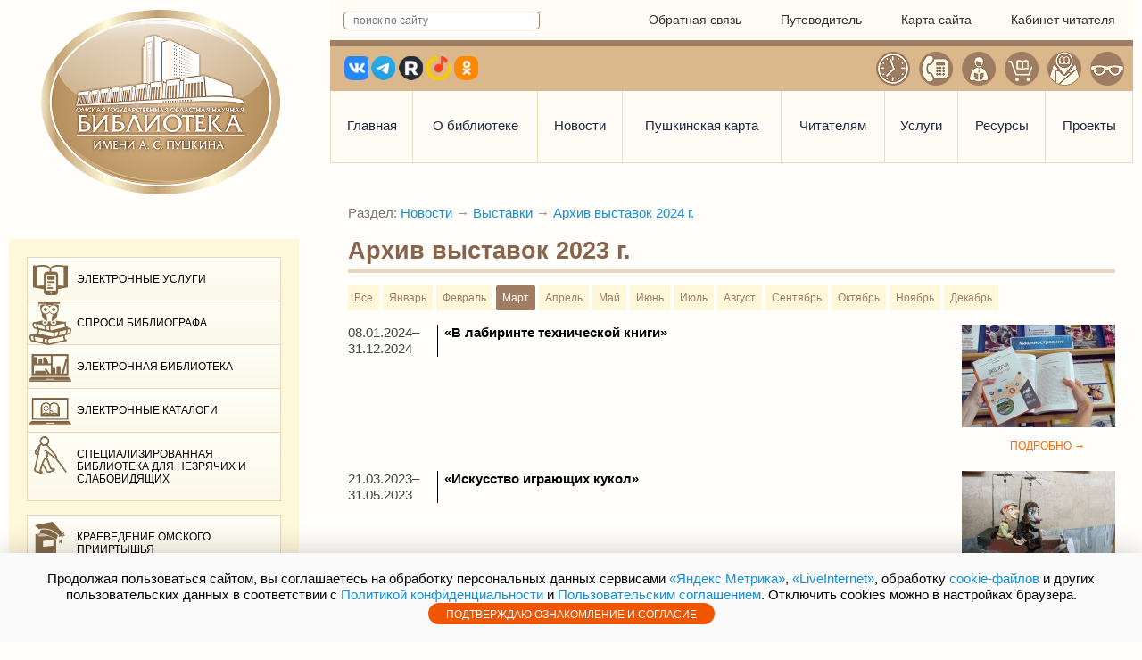

--- FILE ---
content_type: text/html; charset=UTF-8
request_url: https://omsklib.ru/Vyistavki/arhiv2023?month=3
body_size: 11472
content:
<!doctype html>
<html lang="ru">
<head>
  <meta charset="utf-8">
  <meta name="viewport" content="width=device-width, initial-scale=1.0" />
  <meta name="robots" content="index, follow">
  <title>Архив выставок 2023 г.</title>

  <meta name="description" content="Омская государственная областная научная библиотека имени А. С. Пушкина. Официальный сайт">


  <meta name="proculture-verification" content="cff2527800d89fadc8d108278904cadd" />


  <link rel="shortcut icon" href="/favicon.ico">
  <link rel="stylesheet" type="text/css" href="/css/system.css">
  <link rel="stylesheet" type="text/css" href="/css/lib_p/jquery.bxslider.css">
  <link rel="stylesheet" type="text/css" href="/css/lib_p/style2.css?202213">
  <script type="text/javascript" src="/js/jquery.js"></script>
  <script type="text/javascript" src="/js/system.js"></script>
  <script type="text/javascript" src="/js/common.js"></script>

  <script type="text/javascript" src="/js/lib_p/jquery.bxslider.min.js"></script>
  <script type="text/javascript" src="/js/lib_p/default.js"></script> 
  
  <link rel="stylesheet" type="text/css" href="/js/qtip/jquery.qtip.css">
  <script type="text/javascript" src="/js/qtip/jquery.qtip.min.js"></script>
  
</head>
<body>
 

  
    <!--div style="padding: 1em;text-align:center;background:#EEF2F2;box-shadow:inset 0 -3px 5px rgba(0,0,0,0.1)">
  <b>Уважаемые пользователи!</b> В связи с обновлением сайта некоторые его функции могут  временно не работать. Приносим извинения за неудобства
</div-->

<div class="wrapper">
  
  
<header>
	<div class="logo fl_l"><a href="/"><img src="/images/lib_p/logo3.png" alt=""></a></div> <!-- _logo3_, logo4, logo-ng -->
	<div class="head_r fl_r">
		<div class="line_top_head">
			<div class="src_form fl_l">
				<form class="sys_form" id="formfind" method="GET" action="/site/search">
					<div>
						<input type="text" id="textfind" placeholder="поиск по сайту" name="q">
						<!--input type="image" id="findimage" src="/images/lib_p/px.png"-->
					</div>
				</form>
			</div>
			<div class="top_menu fl_r">
				<a href="/feedback" onclick="cms.ajaction(this); return false;">Обратная связь</a>
				<a href="/putivoditel">Путеводитель</a>
				<a href="/site/sitemap">Карта сайта</a>
				<a href="http://opac.omsklib.ru/wlib/">Кабинет читателя</a>
			</div>
		</div>
		<div class="line_bot_head">
			<div class="icon_head">
				<div class="fl_l icon_soc_sety">
				  <a href="https://vk.com/omsklibrary" class="vk" target="_blank"></a>
                  <a href="https://t.me/omsklib" class="telegram" target="_blank"></a>
                  <a href="https://rutube.ru/channel/25004424/" class="rutube" target="_blank"></a>
                  <a href="https://music.yandex.ru/label/4766184" class="ymuz" target="_blank"></a>
			      <a href="https://ok.ru/omsklib" class="ok" target="_blank"></a>
				</div>
				<!--div class="change_lang fl_r">
					<a href="#" class="active">RUS</a>
					<a href="#">ENG</a>
				</div-->
				<div class="icon_sluz fl_r">
					<a href="/rezhim-raboty" title="Режим работы" class="ic_time"></a>
					<a href="/podrazdeleniya" title="Контакты подразделений" class="ic_tel"></a>
					<a href="/Novosti_biblioteki/f8vbiupsi5" title="Ваше мнение" class="ic_write"></a>
					<a href="https://shop.omsklib.ru/" title="Интернет магазин" target="_blank" class="ic_shop"></a>
					<a href="/address" title="Адрес и схема проезда" class="ic_cont"></a>
					<a href="javascript://" title="Версия для слабовидящих" onclick="uvcl()" class="ic_slep"></a>
				</div>
			</div>
			<nav class="head_menu">
				<ul>
<li class="lvl1"><a href="/">Главная</a>
</li><li class="lvl1"><a href="/o-biblioteke">О библиотеке</a>
<ul>
<li class="lvl2"><a href="/ofitsialno">Официально</a>
</li><li class="lvl2"><a href="/Istoriya_biblioteki">История библиотеки</a>
<ul>
<li class="lvl3"><a href="/Novosti_biblioteki/ge9bgsh63m">Как омские журналисты «строили» Пушкинскую библиотеку</a>
</li><li class="lvl3"><a href="/Otkryitie_biblioteki_im_A_S_Pushkina">Открытие библиотеки имени А. С. Пушкина</a>
</li><li class="lvl3"><a href="/Novosti_biblioteki/ge9g0g6k88">Скульптурный экслибрис</a>
</li></ul>

</li><li class="lvl2"><a href="/struktura">Структура библиотеки</a>
<ul>
<li class="lvl3"><a href="/rukovodstvo">Руководство</a>
</li><li class="lvl3"><a href="/podrazdeleniya">Подразделения</a>
<ul>
<li class="lvl4"><a href="/Sektor_registratsii_polzovateley">Сектор регистрации пользователей</a>
</li><li class="lvl4"><a href="/podrazdeleniya/i0xtff0v4c">Сектор творческого развития «Академия»</a>
</li><li class="lvl4"><a href="/Sektor_abonementa">Сектор абонемента</a>
</li><li class="lvl4"><a href="/Otdel___Universalnyiy_chitalnyiy_zal__">Отдел «Универсальный читальный зал»</a>
</li><li class="lvl4"><a href="/podrazdeleniya/fdprsmrxbn">Сектор текущих периодических изданий</a>
</li><li class="lvl4"><a href="/Otdel___TSentr_bibliotechno_informatsionnyih_resursov_na_inostrannyih_yazyikah__">Сектор литературы на иностранных языках</a>
</li><li class="lvl4"><a href="/Otdel_iskusstv_i_kulturno_prosvetitelskih_proektov">Отдел искусств и культурно-просветительских проектов</a>
</li><li class="lvl4"><a href="/podrazdeleniya/fdprtq320x">Сектор литературы по искусству (подразделение ОИКП)</a>
</li><li class="lvl4"><a href="/Otdel___TSentr_kraevedcheskoy_informatsii__">Отдел «Центр краеведческой информации»</a>
</li><li class="lvl4"><a href="/Informatsionno_bibliograficheskiy_otdel">Информационно-библиографический отдел</a>
</li><li class="lvl4"><a href="/Otdel___TSentr_kompleksnogo_bibliotechno_informatsionnogo_obslujivaniya__">Отдел «Центр комплексного библиотечно-информационного обслуживания»</a>
</li><li class="lvl4"><a href="/Redaktsionno_izdatelskiy_otdel">Отдел по связям с общественностью и редакционно-издательской деятельности</a>
</li><li class="lvl4"><a href="/Otdel___TSentr_knijnyih_pamyatnikov__">Отдел «Центр книжных памятников»</a>
</li><li class="lvl4"><a href="/Otdel___Omskiy_regionalnyiy_tsentr_dostupa_k_informatsionnyim_resursam_Prezidentskoy_biblioteki">Отдел «Омский региональный центр доступа к информационным ресурсам Президентской библиотеки и Национальной электронной библиотеки»</a>
</li><li class="lvl4"><a href="/Metodicheskiy_otdel">Методический отдел</a>
</li><li class="lvl4"><a href="/podrazdeleniya/gcp8svivgg">Сектор оцифровки</a>
</li><li class="lvl4"><a href="/Otdel_hraneniya_bibliotechnyih_fondov">Отдел хранения библиотечных фондов</a>
</li><li class="lvl4"><a href="/Otdel_hraneniya_bibliotechnyih_fondov/sektor-konservatsii-bibliotechnykh-fondov">Сектор консервации библиотечных фондов</a>
</li><li class="lvl4"><a href="/Otdel_komplektovaniya_bibliotechnyih_fondov">Отдел комплектования библиотечных фондов</a>
</li><li class="lvl4"><a href="/podrazdeleniya/fadrxqjup7">Отдел обработки и каталогизации документов</a>
</li><li class="lvl4"><a href="/podrazdeleniya/fdprjr5hsr">Филиал «Специализированная библиотека для незрячих и слабовидящих»</a>
</li><li class="lvl4"><a href="/Otdel_razvitiya_i_vnedreniya_informatsionnyih_bibliotechnyih_sistem">Отдел развития и внедрения информационных библиотечных систем</a>
</li><li class="lvl4"><a href="/Otdel_soprovojdeniya_programmno_apparatnyih_kompleksov">Отдел сопровождения программно-аппаратных комплексов</a>
</li><li class="lvl4"><a href="/Otdel_finansovogo_obespecheniya_i_buhgalterskogo_uch__ta">Отдел финансового обеспечения и бухгалтерского учёта</a>
</li><li class="lvl4"><a href="/Planovo_ekonomicheskiy_otdel">Планово-экономический отдел</a>
</li><li class="lvl4"><a href="/Otdel_po_rabote_s_personalom">Отдел по работе с персоналом</a>
</li><li class="lvl4"><a href="/Otdel_tehnicheskogo_obslujivaniya">Инженерно-техническая служба</a>
</li><li class="lvl4"><a href="/Otdel_ohranyi_i_kontrolya">Отдел охраны и контроля</a>
</li></ul>

</li></ul>

</li><li class="lvl2"><a href="/Plan_meropriyatiy">План мероприятий</a>
</li><li class="lvl2"><a href="/Normativnyie_dokumentyi">Нормативные документы</a>
</li><li class="lvl2"><a href="/Otchetnaya_dokumentatsiya">Отчётная документация</a>
</li><li class="lvl2"><a href="/Nezavisimaya_otsenka_kachestva_uslug">Независимая оценка качества услуг</a>
</li><li class="lvl2"><a href="/Obschestvennyiy_sovet">Общественный совет</a>
</li><li class="lvl2"><a href="/Sotrudnichestvo">Сотрудничество</a>
<ul>
<li class="lvl3"><a href="/Dariteli">Дарители</a>
<ul>
<li class="lvl4"><a href="/Dariteli/persony">Персоны</a>
</li><li class="lvl4"><a href="/Dariteli/organizacii">Организации</a>
</li></ul>

</li><li class="lvl3"><a href="/Partneryi">Партнёры</a>
</li></ul>

</li><li class="lvl2"><a href="/Kniga_pochetnyih_gostey">Книга почётных гостей</a>
</li><li class="lvl2"><a href="/Rekvizityi">Реквизиты</a>
</li><li class="lvl2"><a href="/address">Адрес</a>
</li><li class="lvl2"><a href="/vacancies">Вакансии</a>
</li></ul>

</li><li class="lvl1"><a href="/novosti">Новости</a>
<ul>
<li class="lvl2"><a href="/Novosti_biblioteki">Новости библиотеки</a>
</li><li class="lvl2"><a href="/Sobyitiya">События</a>
</li><li class="lvl2"><a class="active sys_active_link" href="/Vyistavki">Выставки</a>
</li><li class="lvl2"><a href="/Fotogalereya">Фотогалерея</a>
</li><li class="lvl2"><a href="/novosti/projects">Проекты</a>
</li></ul>

</li><li class="lvl1"><a href="/pushkin_card">Пушкинская карта</a>
</li><li class="lvl1"><a href="/chitatelyam">Читателям</a>
<ul>
<li class="lvl2"><a href="/rezhim-raboty">Режим работы</a>
</li><li class="lvl2"><a href="/chitatelyam/i3a72fieun">Программа долгосрочных сбережений</a>
</li><li class="lvl2"><a href="/Kak_zapisatsya">Как записаться</a>
</li><li class="lvl2"><a href="/Pravila_polzovaniya">Правила пользования</a>
</li><li class="lvl2"><a href="/Putevoditel_po_biblioteke">Путеводитель по библиотеке</a>
</li><li class="lvl2"><a href="/pushkin_card">Пушкинская карта в «Пушкинке»</a>
</li><li class="lvl2"><a href="/chitatelyam/hgh67xv6eg">Для маломобильных пользователей</a>
</li><li class="lvl2"><a href="/Novosti_biblioteki/fia8uz47sq">Как пользоваться Электронной библиотекой «Пушкинки»?</a>
</li><li class="lvl2"><a href="/kakstatvolonterom">Как стать волонтёром Пушкинки?</a>
</li><li class="lvl2"><a href="/Novosti_biblioteki/ga777x4fhv">Волонтёрский проект «Язык, доступный каждому»</a>
</li><li class="lvl2"><a href="/Novosti_biblioteki/fmkwguojgm">Приглашаем волонтёров в проект «Язык, доступный каждому!»</a>
</li><li class="lvl2"><a href="/Novosti_biblioteki/gff43am6n6">Не выходя из дома: дистанционные сервисы «Пушкинки»</a>
</li><li class="lvl2"><a href="/Novosti_biblioteki/g7szh98npq">«ЛитРес: Библиотека»</a>
</li><li class="lvl2"><a href="/free-home-abonement">Бесплатный домашний абонемент</a>
</li><li class="lvl2"><a href="/pushkin_card/h9cfpj9a27">Мастер-класс «Блокнот своими руками» (12+)</a>
</li><li class="lvl2"><a href="/pushkin_card/h8740kyj74">Творческие мастер-классы по рисованию (6+)</a>
</li><li class="lvl2"><a href="/ask_bibliograf">Виртуальная справочная служба «СПРОСИ БИБЛИОГРАФА»</a>
</li><li class="lvl2"><a href="http://korunb.nlr.ru/query_form.php">Виртуальная справочная служба «КОРУНБ» (Корпорация Универсальных Научных Библиотек)</a>
</li><li class="lvl2"><a href="/Poleznyie_ssyilki">Полезные ссылки</a>
</li><li class="lvl2"><a href="/Novosti_biblioteki/f8vbiupsi5">Анкета «Ваше мнение» (оцените качество и доступность библиотечно-информационных услуг)</a>
</li><li class="lvl2"><a href="/chitatelyam/h325x10qy1">Служба финансового уполномоченного</a>
</li></ul>

</li><li class="lvl1"><a href="/uslugi">Услуги</a>
<ul>
<li class="lvl2"><a href="/Osnovnyie_uslugi">Основные услуги</a>
</li><li class="lvl2"><a href="/Dopolnitelnyie_uslugi">Дополнительные услуги</a>
</li><li class="lvl2"><a href="https://shop.omsklib.ru/">Интернет-магазин</a>
</li><li class="lvl2"><a href="/Distantsionnoe_obslujivanie">Дистанционное обслуживание</a>
</li><li class="lvl2"><a href="/Gosuslugi_v_elektronnom_vide">Госуслуги в электронном виде</a>
</li></ul>

</li><li class="lvl1"><a href="/resursy">Ресурсы</a>
<ul>
<li class="lvl2"><a href="/Fondyi">Фонды</a>
</li><li class="lvl2"><a href="/resursy/gotpcmqyqb">Базы данных</a>
</li><li class="lvl2"><a href="/Katalogi_i_kartoteki">Каталоги и картотеки</a>
</li><li class="lvl2"><a href="/resursy/gho3o8tu6r">Краеведческий календарь «Знаменательные и памятные даты Омского Прииртышья»</a>
</li><li class="lvl2"><a href="/Izdaniya_biblioteki">Издания библиотеки</a>
</li><li class="lvl2"><a href="/resursy/f8gf1tij6j">Публикации сотрудников библиотеки</a>
</li><li class="lvl2"><a href="https://elib.omsklib.ru/">Электронная библиотека</a>
</li><li class="lvl2"><a href="/Virtualnyie_vyistavki">Виртуальные выставки</a>
</li><li class="lvl2"><a href="/Novyie_postupleniya">Новые поступления периодики</a>
</li><li class="lvl2"><a href="/Resursyi_partn__rov__dostupnyie_v_biblioteke">Ресурсы партнёров, доступные в библиотеке</a>
</li></ul>

</li><li class="lvl1"><a href="/projects">Проекты</a>
<ul>
<li class="lvl2"><a href="/projects/nightlib2025">«БИБЛИОНОЧЬ – 2025.Эшелон времени»</a>
</li><li class="lvl2"><a href="/projects/nightlib2024">«БИБЛИОНОЧЬ – 2024. Семейные предпоЧТЕНИЯ»</a>
</li><li class="lvl2"><a href="/projects/htpo88g3oz">Всероссийская научно-практическая конференция «Третьи Дравертовские чтения» (19-20 ноября 2024 года)</a>
</li><li class="lvl2"><a href="/novosti/projects/fqzdc5e85d">Фестиваль буктрейлеров «Чтение вдохновляет!» - 2019</a>
</li><li class="lvl2"><a href="/novosti/projects/theater2019">Фестиваль «Омские театры» в «Пушкинке»: к Году театра в России</a>
</li><li class="lvl2"><a href="/novosti/projects/f8ogghrvq3">«ОМСК: Месяц в истории города»</a>
</li><li class="lvl2"><a href="http://omsklib.ru/gorodm/">«Город многоликий»: Омск в книжных изданиях</a>
</li><li class="lvl2"><a href="/novosti/projects/fbzshpg6k7">«Омской Пушкинке 110 лет»</a>
</li><li class="lvl2"><a href="http://omsklib.ru/vstkz/">Российско-казахстанский проект «Встречи на границах»</a>
</li><li class="lvl2"><a href="http://omsklib.ru/cyrillic/">Книги Кирилловского шрифта в фондах Омского Прииртышья</a>
</li><li class="lvl2"><a href="/memorials/fx49nq847e#">Книжные памятники Омской области</a>
</li><li class="lvl2"><a href="/novosti/projects/fet5l1dvzv">«Звуковая дорожка»</a>
</li><li class="lvl2"><a href="/novosti/projects/fdc01ime3v">XVIII Всероссийский научно-практический семинар «Проблемы краеведческой деятельности библиотек»</a>
</li></ul>

</li></ul>

			</nav>
		</div>
	</div>
</header>
    
    <div class="def_page">
      <div class="left_sidebar fl_l">
        <ul class="sidemenu">
    <li><a href="/Gosuslugi_v_elektronnom_vide"><span class="ico -i01"></span> Электронные услуги</a></li>
    <li><a href="/ask/" target="_blank"><span class="ico -i02"></span> Спроси библиографа</a></li>
    <li><a href="https://elib.omsklib.ru/"><span class="ico -i03"></span> Электронная библиотека</a></li>
    <li><a href="http://opac.omsklib.ru/wlib"><span class="ico -i09"></span> Электронные каталоги</a></li>
    <li><a href="http://ombs.ru" target="_blank"><span class="ico -i10"></span> Специализированная библиотека для незрячих и слабовидящих</a></li>
</ul>


<ul class="sidemenu">
    <li><a href="http://kraeved.omsklib.ru/" target="_blank"><span class="ico -i06"></span> Краеведение Омского
            Прииртышья</a></li>
    <!--li><a href="#">Ваше мнение</a></li>
    <li><a href="http://old.omsklib.ru" target="_blank"><span class="ico -i08"></span> Старая версия сайта</a></li-->
</ul>

<div style="color:#9F7D62;text-align:center;font-weight:bold;margin-bottom:8px">
    КАЛЕНДАРЬ СОБЫТИЙ
</div>
<div id="home-calendar" class="sidecalend">
    
  <div class="calend">
    <div class="calend__month">Январь 2026</div>
    <div class="calend__header clearfix">
      <div class="calend__dayname">Пн</div>
      <div class="calend__dayname">Вт</div>
      <div class="calend__dayname">Ср</div>
      <div class="calend__dayname">Чт</div>
      <div class="calend__dayname">Пт</div>
      <div class="calend__dayname">Сб</div>
      <div class="calend__dayname">Вс</div>
    </div>
    <div class="calend__row clearfix"><span class="calend__cell -empty" ></span><span class="calend__cell -empty" ></span><span class="calend__cell -empty" ></span><a class="calend__cell  -current" href="javascript: void(0)" title="2026-01-01">1</a> <a class="calend__cell  -current" href="javascript: void(0)" title="2026-01-02">2</a> <a class="calend__cell  -current -holiday" href="javascript: void(0)" title="2026-01-03">3</a> <a class="calend__cell  -current -holiday -events" href="javascript: void(0)" title="2026-01-04">4</a> <div class="tooltiptext"><p><b>04 января 2026 г.</b></p><p><a href="/Sobyitiya/i8srgp594o">13:00 Экскурсия в книгохранилище  «Когда ёлка стала новогодней» (12+)</a></p></div></div><div class="calend__row clearfix"><a class="calend__cell  -current -events" href="javascript: void(0)" title="2026-01-05">5</a> <div class="tooltiptext"><p><b>05 января 2026 г.</b></p><p><a href="/Sobyitiya/i8ssjnj65j">13:00 Экскурсия в книгохранилище  «Когда ёлка стала новогодней» (12+)</a></p></div><a class="calend__cell  -current -events" href="javascript: void(0)" title="2026-01-06">6</a> <div class="tooltiptext"><p><b>06 января 2026 г.</b></p><p><a href="/Sobyitiya/i8g9naiobc">12:00 «Школа успешного родительства»: культурно-познавательная программа «Рождество – семейный праздник!» (6+)</a></p></div><a class="calend__cell  -current" href="javascript: void(0)" title="2026-01-07">7</a> <a class="calend__cell  -current" href="javascript: void(0)" title="2026-01-08">8</a> <a class="calend__cell  -current" href="javascript: void(0)" title="2026-01-09">9</a> <a class="calend__cell  -current -holiday" href="javascript: void(0)" title="2026-01-10">10</a> <a class="calend__cell  -current -holiday" href="javascript: void(0)" title="2026-01-11">11</a> </div><div class="calend__row clearfix"><a class="calend__cell  -current" href="javascript: void(0)" title="2026-01-12">12</a> <a class="calend__cell  -current" href="javascript: void(0)" title="2026-01-13">13</a> <a class="calend__cell  -current" href="javascript: void(0)" title="2026-01-14">14</a> <a class="calend__cell  -current" href="javascript: void(0)" title="2026-01-15">15</a> <a class="calend__cell  -current" href="javascript: void(0)" title="2026-01-16">16</a> <a class="calend__cell  -current -holiday" href="javascript: void(0)" title="2026-01-17">17</a> <a class="calend__cell  -current -holiday -events" href="javascript: void(0)" title="2026-01-18">18</a> <div class="tooltiptext"><p><b>18 января 2026 г.</b></p><p><a href="/Sobyitiya/i997dhk4w2">11:00 Нескучный выходной в Пушкинке (6+)</a></p></div></div><div class="calend__row clearfix"><a class="calend__cell  -current" href="javascript: void(0)" title="2026-01-19">19</a> <a class="calend__cell  -current" href="javascript: void(0)" title="2026-01-20">20</a> <a class="calend__cell  -today" href="javascript: void(0)" title="2026-01-21">21</a> <a class="calend__cell  -current -events" href="javascript: void(0)" title="2026-01-22">22</a> <div class="tooltiptext"><p><b>22 января 2026 г.</b></p><p><a href="/pushkin_card/hhlvwxguqt">15:00 Интеллектуальная игра «ОмскКульт» (12+)</a></p></div><a class="calend__cell  -current" href="javascript: void(0)" title="2026-01-23">23</a> <a class="calend__cell  -current -holiday -events" href="javascript: void(0)" title="2026-01-24">24</a> <div class="tooltiptext"><p><b>24 января 2026 г.</b></p><p><a href="/pushkin_card/i5fhb7tsve">14:00 Комплексная экскурсия «Добро пожаловать, или посторонним вход запрещён» (6+)</a></p></div><a class="calend__cell  -current -holiday -events" href="javascript: void(0)" title="2026-01-25">25</a> <div class="tooltiptext"><p><b>25 января 2026 г.</b></p><p><a href="/Sobyitiya/i9bbx5nxss">13:00 Познавательная игра «Эрудит-лото» (6+)</a></p><p><a href="/pushkin_card/h8740kyj74">14:30 Мастер-класс «Рисуем в Пушкинке» (6+)</a></p></div></div><div class="calend__row clearfix"><a class="calend__cell  -current" href="javascript: void(0)" title="2026-01-26">26</a> <a class="calend__cell  -current" href="javascript: void(0)" title="2026-01-27">27</a> <a class="calend__cell  -current" href="javascript: void(0)" title="2026-01-28">28</a> <a class="calend__cell  -current -events" href="javascript: void(0)" title="2026-01-29">29</a> <div class="tooltiptext"><p><b>29 января 2026 г.</b></p><p><a href="/pushkin_card/hhlvwxguqt">15:00 Интеллектуальная игра «ОмскКульт» (12+)</a></p></div><a class="calend__cell  -current" href="javascript: void(0)" title="2026-01-30">30</a> <a class="calend__cell  -current -holiday -events" href="javascript: void(0)" title="2026-01-31">31</a> <div class="tooltiptext"><p><b>31 января 2026 г.</b></p><p><a href="/Sobyitiya/i9fv43wgex">12:00 Встреча в Литературном клубе «Глаголъ» (18+)</a></p></div><span class="calend__cell -empty" ></span></div><div class="calend__row clearfix"></div>    
    <a class="calend__arr -prev" href="/event/month?q=12-2025&sidebar=1" 
       onclick="$('#home-calendar').load(this.href); return false;"></a>
    <a class="calend__arr -next" href="/event/month?q=2-2026&sidebar=1" 
       onclick="$('#home-calendar').load(this.href); return false;"></a>
  </div>

<script>
$(document).ready(function() {
  $('.-events').each(function() {
    $(this).qtip({
        content: { text: $(this).next('.tooltiptext') },
        hide: {
            fixed: true, delay: 300
        }
    });
  });
});
</script>
<style>
.tooltiptext{
    display: none;
}
</style>
</div>      </div>
      <div class="block_info">
        <div class="page_content">
            <div id="main_content">
              <p style="color:#777">Раздел: <a href="/novosti">Новости</a> <span style="color:#999">&rarr;</span> <a href="/Vyistavki">Выставки</a> <span style="color:#999">&rarr;</span> <a href="/Vyistavki/arhiv2024">Архив выставок 2024 г.</a></p>
<h1 class="title">Архив выставок 2023 г.</h1>
<div style="margin:14px 0">
<div class="news__filter">
<a class="news__month" href="/Vyistavki/arhiv2023">Все</a> <a class="news__month" href="/Vyistavki/arhiv2023?month=1">Январь</a> <a class="news__month" href="/Vyistavki/arhiv2023?month=2">Февраль</a> <a class="news__month -active" href="/Vyistavki/arhiv2023?month=3">Март</a> <a class="news__month" href="/Vyistavki/arhiv2023?month=4">Апрель</a> <a class="news__month" href="/Vyistavki/arhiv2023?month=5">Май</a> <a class="news__month" href="/Vyistavki/arhiv2023?month=6">Июнь</a> <a class="news__month" href="/Vyistavki/arhiv2023?month=7">Июль</a> <a class="news__month" href="/Vyistavki/arhiv2023?month=8">Август</a> <a class="news__month" href="/Vyistavki/arhiv2023?month=9">Сентябрь</a> <a class="news__month" href="/Vyistavki/arhiv2023?month=10">Октябрь</a> <a class="news__month" href="/Vyistavki/arhiv2023?month=11">Ноябрь</a> <a class="news__month" href="/Vyistavki/arhiv2023?month=12">Декабрь</a> </div>
<div class="news">
   
    <div class="news__img"><a style="display:block" href="/Vyistavki/hkcyoaojmy"><img src="/resized/homeintro/media-mu_6567ff9599ceba2e4259788eae12557813e8af77c7d30.jpg" /></a></div>
    <div class="news__header">
    <div class="news__date">
      08.01.2024&ndash;
      31.12.2024    </div>
    <div class="news__title -exhib"><a href="/Vyistavki/hkcyoaojmy">«В лабиринте технической книги»</a></div>
  </div>
    <div class="news__more"><a href="/Vyistavki/hkcyoaojmy">ПОДРОБНО &rarr;</a></div>
  
</div>
<div class="news">
   
    <div class="news__img"><a style="display:block" href="/Vyistavki/hd74q4xbec"><img src="/resized/homeintro/media-mu_6441fbd27117e9bbc2cd19d061f0c0adaf6646afa13f9.jpg" /></a></div>
    <div class="news__header">
    <div class="news__date">
      21.03.2023&ndash;
      31.05.2023    </div>
    <div class="news__title -exhib"><a href="/Vyistavki/hd74q4xbec">«Искусство играющих кукол»</a></div>
  </div>
    <div class="news__more"><a href="/Vyistavki/hd74q4xbec">ПОДРОБНО &rarr;</a></div>
  
</div>
<div class="news">
    <div class="news__header">
    <div class="news__date">
      20.03.2023&ndash;
      15.08.2023    </div>
    <div class="news__title -exhib"><a href="/Vyistavki/hbzjc46l0p">«Служение музыке»</a></div>
  </div>
    <div class="news__more"><a href="/Vyistavki/hbzjc46l0p">ПОДРОБНО &rarr;</a></div>
  
</div>
<div class="news">
   
    <div class="news__img"><a style="display:block" href="/Vyistavki/hbzj7mnrhf"><img src="/resized/homeintro/media-mu_64212524d2bfdedc59138438ef0474d75f5d670aaa627.jpg" /></a></div>
    <div class="news__header">
    <div class="news__date">
      16.03.2023&ndash;
      15.05.2023    </div>
    <div class="news__title -exhib"><a href="/Vyistavki/hbzj7mnrhf">«Клаузуры. Омская «Пушкинка»</a></div>
  </div>
    <div class="news__more"><a href="/Vyistavki/hbzj7mnrhf">ПОДРОБНО &rarr;</a></div>
  
</div>
<div class="news">
   
    <div class="news__img"><a style="display:block" href="/Vyistavki/hbzbvda47g"><img src="/resized/homeintro/media-64100878834c4.jpg" /></a></div>
    <div class="news__header">
    <div class="news__date">
      14.03.2023&ndash;
      20.05.2023    </div>
    <div class="news__title -exhib"><a href="/Vyistavki/hbzbvda47g">«Первопечатник Иван Фёдоров»</a></div>
  </div>
    <div class="news__more"><a href="/Vyistavki/hbzbvda47g">ПОДРОБНО &rarr;</a></div>
  
</div>
<div class="news">
    <div class="news__header">
    <div class="news__date">
      13.03.2023&ndash;
      23.04.2023    </div>
    <div class="news__title -exhib"><a href="/Vyistavki/hbygi0azx9">«Крым – мир, открытый для всех»</a></div>
  </div>
    <div class="news__more"><a href="/Vyistavki/hbygi0azx9">ПОДРОБНО &rarr;</a></div>
  
</div>
<div class="news">
    <div class="news__header">
    <div class="news__date">
      06.03.2023&ndash;
      28.04.2023    </div>
    <div class="news__title -exhib"><a href="/Vyistavki/hbqc9awm16">«Женский силуэт в зеркале истории»</a></div>
  </div>
    <div class="news__more"><a href="/Vyistavki/hbqc9awm16">ПОДРОБНО &rarr;</a></div>
  
</div>
<div class="news">
    <div class="news__header">
    <div class="news__date">
      06.03.2023&ndash;
      31.03.2023    </div>
    <div class="news__title -exhib"><a href="/Vyistavki/hbzbafpt8u">«Периодические издания – век XXI»: Юридические издания</a></div>
  </div>
    <div class="news__more"><a href="/Vyistavki/hbzbafpt8u">ПОДРОБНО &rarr;</a></div>
  
</div>
<div class="news">
    <div class="news__header">
    <div class="news__date">
      01.03.2023&ndash;
      31.03.2023    </div>
    <div class="news__title -exhib"><a href="/Vyistavki/hblghy7c5e">«Я знаю, что все женщины прекрасны… Андрей Дементьев»</a></div>
  </div>
    <div class="news__more"><a href="/Vyistavki/hblghy7c5e">ПОДРОБНО &rarr;</a></div>
  
</div>
<div class="news">
   
    <div class="news__img"><a style="display:block" href="/Vyistavki/hbmr7sijie"><img src="/resized/homeintro/media-mu_642fa43e9ef17b331c82eb39c4a4c2f27e6dd91a36d2e.jpg" /></a></div>
    <div class="news__header">
    <div class="news__date">
      01.03.2023&ndash;
      30.04.2023    </div>
    <div class="news__title -exhib"><a href="/Vyistavki/hbmr7sijie">«Рококо»: экспозиционная серия «Академия живописи»</a></div>
  </div>
    <div class="news__more"><a href="/Vyistavki/hbmr7sijie">ПОДРОБНО &rarr;</a></div>
  
</div>
<div style="text-align:center;margin-bottom:15px"><span class="pagelink disabled">&larr; назад</span> <b class="pagelink active">1</b> <a class="pagelink" href="/Vyistavki/arhiv2023?month=3&page=2">2</a> <a class="pagelink" href="/Vyistavki/arhiv2023?month=3&page=3">3</a> <a class="pagelink" href="/Vyistavki/arhiv2023?month=3&page=4">4</a> <a class="pagelink" href="/Vyistavki/arhiv2023?month=3&page=5">5</a> <a class="pagelink" href="/Vyistavki/arhiv2023?month=3&page=2">далее &rarr;</a></div>
</div>

            </div>
            
        </div>
      </div>
    </div>
    <div class="clearfix"></div>
    <footer>
	<div class="counter fl_l"><!-- Yandex.Metrika informer --> <a href="https://metrika.yandex.ru/stat/?id=40061260&amp;from=informer" target="_blank" rel="nofollow"><img src="https://informer.yandex.ru/informer/40061260/3_1_FFFFFFFF_EFEFEFFF_0_pageviews" style="width:88px; height:31px; border:0;" alt="Яндекс.Метрика" title="Яндекс.Метрика: данные за сегодня (просмотры, визиты и уникальные посетители)" class="ym-advanced-informer" data-cid="40061260" data-lang="ru" /></a> <!-- /Yandex.Metrika informer --></div>
	<!-- fl_r -->
	<div class="copyright">
		&copy; Омская государственная областная научная библиотека имени А. С. Пушкина. При копировании материалов обязательно размещайте активную ссылку на omsklib.ru 2026<br>644099, г. Омск,  ул. Красный Путь, д. 11.<br><a href='mailto:omsk.lib@yandex.ru' target='_blank'>omsk.lib@yandex.ru</a>	</div>
</footer>

<style>
 #hpvgd,.h-mdiv,.h-mdiv2,.h-ldiv,.h-rdiv {background:#EAEAEA; color:#6D6D6D;}
 #hpvgd {width:100%; z-index:100; width:100%; border-bottom:2px solid rgb(230,230,230);}
 .h-mdiv {display:none; position:relative; margin:auto; text-alegn:center;}
 .h-mdiv2 {display:none; position:fixed; margin:auto; text-alegn:center; width:400px; height:200px;}
 .h-ldiv {float:left; padding:7px 10px 7px 0px;}
 .h-rdiv {position:absolute; top:7px; right:0px; text-align:right;}
 .h-ni {display:none !important;}
 a.hcmaf {color:red; margin-left:5px; font-size:20px; font-weight:bold;}
 a.h-anl {color:#2a72cc;}
 a.h-al {color:#ED664B;}
 .h-fi {font-weight:bold; border-radius:50%; padding:0px 8px; margin-right:5px; font-size:19px;}
 .h-background-1 {color:#fff !important; background:#000 !important;}
 .h-background-2 {color:#000 !important; background:#fff !important;}
 .h-background-2.home-news__header {padding-left: 0px; }
 .h-background-2.home-news__date {position:static;}
 .h-background-2.home-news__title {padding:0;border:none;}
 .h-background-2.news__header {padding-left: 0px;}
 .h-background-2.news__date {position:static;}
 .h-background-2.news__title {padding:0;border:none;}
 .h-background-1.home-news__header {padding-left: 0px;}
 .h-background-1.home-news__date {position:static;}
 .h-background-1.home-news__title {padding:0;border:none;}
 .h-background-1.news__header {padding-left: 0px;}
 .h-background-1.news__date {position:static;}
 .h-background-1.news__title {padding:0;border:none;}
</style>
<script src="/js/uhpv-full2.min.js"></script>
<script>
var 	uhe 	= 2,
	lng 	= 'ru',
	has 	= 0,
	imgs 	= 1,
	bg 	= 1,
	hwidth 	= 0,
	bgs 	= ['1','2'],
	fonts 	= ['17','19','21'];
$(document).ready(function(){uhpv(has)});
</script>
	    
  </div>

<!--noindex-->
<div id="sys_img_zoom_cont">
<div class="sys_img_zoom_panel" onMouseDown="drag($('#sys_img_zoom_cont'),1);" onMouseUp="drag($('#sys_img_zoom_cont'),0);">
  <a onclick="$('#sys_img_zoom_cont, .bg_img_zoom_wrap').fadeToggle(); return false;" href="#" class="sys_btn sys_btn_trans"><span class="sys_exit"></span> </a>
</div>
<div class="sys_img_zoom_view">
  <table style="width: 100%;height: 100%;border: none;border-spacing: 0px;">
  <tr>
    <td style="vertical-align: middle;"><img src="/images/loader.gif" alt=""></td>
  </tr>
  </table>
</div>
<div class="sys_img_zoom_info">
  <span id="sys_img_zoom_back" class="sys_img_zoom_nav">&nbsp;</span>
  <span id="sys_img_zoom_next" class="sys_img_zoom_nav">&nbsp;</span>
</div>
</div>
<div class="bg_img_zoom_wrap" onclick="$('#sys_img_zoom_cont, .bg_img_zoom_wrap').fadeToggle();"></div>
<!--/noindex-->
<style>
#disclaimer{position:fixed;bottom:0;left:0;width:100%;background-color:#fafafa;text-align:center;padding:20px 0;display:none;z-index:1000;box-shadow:0 0 30px rgba(0,0,0,.2)}
#disclaimer button{background:#f05602;color:#fff;border:none;cursor:pointer;margin:0 5px;padding:2px 20px;border-radius:50px}
#disclaimer button:hover{background:#d34c02}
</style>
<script type="text/javascript" src="/js/jquery.cookie.js"></script>
<script>
  $(document).ready(function() {
    var usecookie = $.cookie('usecookie');
    if(usecookie){
      $('#disclaimer').css('display','none');
    } else {
      $('#disclaimer').css('display','block');
    }
  });
  function acceptusecookie(){
    $.cookie('usecookie', 'accept', { expires: 365, path: '/'});
    $('#disclaimer').css('display','none');
  }
</script>
<!--  Во время посещения данного сайта, Омская государственная областная научная библиотека имени А. С. Пушкина может использовать общеотраслевую технологию, называемую cookie. Файлы cookie представляют собой небольшие фрагменты данных, которые временно сохраняются на вашем компьютере или мобильном устройстве, и обеспечивают более эффективную работу сайта. Продолжая просматривать данный сайт, Вы соглашаетесь с использованием 
<a href="/usloviya-raboty-cookies">cookie-файлов</a> и принимаете условия. -->
<div id="disclaimer">Продолжая пользоваться сайтом, вы соглашаетесь на обработку персональных данных сервисами <a href="https://metrika.yandex.com/" target="_blanc">«Яндекс Метрика»</a>, <a href="https://www.liveinternet.ru/" target="_blanc">«LiveInternet»</a>, обработку <a href="/usloviya-raboty-cookies" target="_blanc">cookie-файлов</a> и других пользовательских данных в соответствии с <a href="/files/news/2025/12/%D0%9F%D0%BE%D0%BB%D0%B8%D1%82%D0%B8%D0%BA%D0%B0%20%D0%BA%D0%BE%D0%BD%D1%84%D0%B8%D0%B4%D0%B5%D0%BD%D1%86%D0%B8%D0%B0%D0%BB%D1%8C%D0%BD%D0%BE%D1%81%D1%82%D0%B8(2025).pdf" target="_blanc">Политикой конфиденциальности</a> и <a href="/files/news/2025/12/%D0%9F%D0%BE%D0%BB%D1%8C%D0%B7%D0%BE%D0%B2%D0%B0%D1%82%D0%B5%D0%BB%D1%8C%D1%81%D0%BA%D0%BE%D0%B5%20%D1%81%D0%BE%D0%B3%D0%BB%D0%B0%D1%88%D0%B5%D0%BD%D0%B8%D0%B5(2025).pdf" target="_blanc">Пользовательским соглашением</a>. Отключить cookies можно в настройках браузера.
<button id="close-disclaimer" onclick="acceptusecookie();">ПОДТВЕРЖДАЮ ОЗНАКОМЛЕНИЕ И СОГЛАСИЕ</button></div>


<!-- VK Widget --><script type="text/javascript" src="https://vk.com/js/api/openapi.js?162"></script><div id="vk_community_messages"></div><script type="text/javascript">VK.Widgets.CommunityMessages("vk_community_messages", 31453142, {tooltipButtonText: "Есть вопрос? Напишите нам!"});</script>

<!-- Yandex.Metrika counter --> <script type="text/javascript"> (function (d, w, c) { (w[c] = w[c] || []).push(function() { try { w.yaCounter40061260 = new Ya.Metrika({ id:40061260, clickmap:true, trackLinks:true, accurateTrackBounce:true }); } catch(e) { } }); var n = d.getElementsByTagName("script")[0], s = d.createElement("script"), f = function () { n.parentNode.insertBefore(s, n); }; s.type = "text/javascript"; s.async = true; s.src = "https://mc.yandex.ru/metrika/watch.js"; if (w.opera == "[object Opera]") { d.addEventListener("DOMContentLoaded", f, false); } else { f(); } })(document, window, "yandex_metrika_callbacks"); </script> <noscript><div><img src="https://mc.yandex.ru/watch/40061260" style="position:absolute; left:-9999px;" alt="" /></div></noscript>

<!--LiveInternet counter--><img id="licntD189" width="0" height="0" style="border:0" src="[data-uri]" alt=""/><script>(function(d,s){d.getElementById("licntD189").src="https://counter.yadro.ru/hit?t44.18;r"+escape(d.referrer)+((typeof(s)=="undefined")?"":";s"+s.width+"*"+s.height+"*"+(s.colorDepth?s.colorDepth:s.pixelDepth))+";u"+escape(d.URL)+";h"+escape(d.title.substring(0,150))+";"+Math.random()})(document,screen)</script>
<script async src="https://culturaltracking.ru/static/js/spxl.js?pixelId=11537" data-pixel-id="11537"></script><!-- script type="text/javascript" src="/js/snow/snow.js"></script -->
</body>
</html>


--- FILE ---
content_type: application/javascript; charset=UTF-8
request_url: https://omsklib.ru/js/uhpv-full2.min.js
body_size: 4603
content:
var timg='',tf='',bd='',bd1='',bd2='',hmw='',ac=0,bbg=0,mf=15,al='',ab='',mpf='',lgs={};function uhpv(a){if(a){hsc('uha','a')}if(uhe&&hgc('uha')){if(hgc('uhf')){mf=hgc('uhf')}else{mf=fonts[0]}if(hgc('hpvbg')){bbg=hgc('hpvbg')}if(uhe!==1){mpf='fixed'}if(hwidth){hmw=hwidth+'px'}else{hmw='100%'};bd1='<div id="hpvgd" style="position:'+mpf+';"><div id="hpvdiv" class="h-mdiv" style="width:'+hmw+';"><div style="display:table-cell;" id="uhvv"><div id="fsd" class="h-ldiv">'+lg(lng,3)+' </div><div id="vimg" class="h-ldiv" style="display:none;"><span class="hswm"> | </span>'+lg(lng,4)+' </div><div id="vbg" class="h-ldiv" style="display:none;"><span class="hswm"> | </span>'+lg(lng,5)+' </div><div id="vch" class="h-rdiv" style="display:none;"><a href="javascript:uvcl()" class="uhpv-l" id="maf">'+lg(lng,6)+'</a></div></div></div></div><div id="h-f"></div>';if(uhe==1||uhe==2){bd=bd1}else if(uhe==3){bd=bd2}if(!$('#hpvdiv').text()){if($('#puzadpn').text()){$('#puzadpn').after(bd)}else{$('body').prepend(bd)}for(var nf=0;nf<fonts.length;nf++){if(fonts[nf]==mf){al=' h-al'}else{al=''};$('#fsd').append('<a href="javascript://" onclick="uHPV('+fonts[nf]+',this)" id="maf" style="font-size:'+fonts[nf]+'px !important;" class="uhpv-a'+al+'">'+lg(lng,7)+'</a> ');if(nf==fonts.length-1) $('#hpvdiv').show()}if(imgs){if(hgc('hpvi')){timm=lg(lng,1);$('img:visible').addClass('h-ni')}else{timm=lg(lng,2)}timg='<a href="javascript://" onclick="uHPI()" class="uhpv-l hvit" id="maf">'+timm+'</a>';$('#vimg').append(timg);$('#vimg').show()}if(bg){if(bgs.length){for(var nb=0;nb<bgs.length;nb++){if(bgs[nb]==bbg){ab=' h-ab'}else{ab=''};tf+='<a href="javascript://" onclick="uHPB('+bgs[nb]+',this)" class="h-background-'+bgs[nb]+' h-fi'+ab+'" id="maf">'+lg(lng,7)+'</a>';}tf+='<a href="javascript://" onclick="uHPB(0,this)" id="maf" class="hcmaf">'+lg(lng,8)+'</a>';$('#vbg').append(tf);$('#vbg').show()}}if(!a){$('#vch').show()}}if(hwidth<1200){mhw=1200}else{mhw=$('#hpvdiv').width()}if($(window).width()<mhw){$('.h-ldiv,.h-rdiv').css({'float':'none','text-align':'left','position':'static','padding-left':'5px'});$('.hswm').hide()};$('body,table,div,tr,td,ul,li,span,a[id!=maf],p').css({'fontSize':mf+'px'});$('.h-mdiv,.h-ldiv,.h-rdiv,.h-fdiv,.uhpv-l,.hswm').css('fontSize',fonts[fonts.length-1]+'px');setTimeout(function(){$('.admBarCenter>div').attr({'style':'font-size:11px;'});if(bbg&&bbg>0){$('body,table,div[id!=hpvdiv][id!=fsd][id!=vimg][id!=vbg][id!=hpvgd][id!=uhvv][id!=vch],tr,td,ul,li,span[class!=hswm],a[id!=maf],p,b').addClass('h-background-'+bbg);$('#puzadpn .h-background-'+bbg).removeClass('h-background-'+bbg)}if(!hwidth){$('#fsd').css('padding-left','15px');$('#vch').css('padding-right','15px')}},1);if(uhe==2){$('#h-f').height($('#hpvdiv').height())}if(uhe==3){$('#hpvgd2').css('top',(($(window).height()-Number(200))/2)+'px')}}else{$('#uhvb').show()}}function uvcl(){if(hgc('uha')){hdc('uha');window.location.reload()}else{hsc('uha','a');$('#uhvb').hide();uhpv(has)}}function lg(c,n){return lgs[c][n]}function uHPV(f,t){hsc("uhf",f);$('.uhpv-a').removeClass('h-al');$(t).addClass('h-al');uhpv(has)}function uHPI(){if(hgc('hpvi')){hdc('hpvi');$('.h-ni').removeClass('h-ni');$('.hvit').text(lg(lng,2))}else{hsc('hpvi','v');$('img:visible').addClass('h-ni');$('.hvit').text(lg(lng,1))}}function uHPB(n,t){$('.h-ab').removeClass('h-ab');$(t).addClass('h-ab');if(hgc('hpvbg')){b=hgc('hpvbg')}else{b=0}if(n==0){hsc('hpvbg',0);$('.h-background-'+b+'[id!=maf]').removeClass('h-background-'+b)}else{hsc('hpvbg',n);if(b){$('.h-background-'+b+'[id!=maf]').removeClass('h-background-'+b)};$('body,table,div[id!=hpvdiv][id!=fsd][id!=vimg][id!=vbg][id!=vch][id!=hpvgd][id!=uhvv],tr,td,ul,li,span[class!=hswm],a[id!=maf],p,b').addClass('h-background-'+n);setTimeout(function(){$('#puzadpn .h-background-'+n).removeClass('h-background-'+n)},1)}}function hsc(name,value){document.cookie=name+"="+escape(value)+";expires=Mon,01-Jan-2030 00:00:00 GMT;path=/"}function hgc(fcm){var results=document.cookie.match('(^|;) ?'+fcm+'=([^;]*)(;|$)');if(results){return (unescape(results[2]))}else{return null}}function hdc(fcm){var cookie_date=new Date();cookie_date.setTime(cookie_date.getTime()-1);document.cookie=fcm+="=;expires="+cookie_date.toGMTString()+";path=/"};$(window).resize(function(){uhpv(has)});
lgs['ru']={1:'показать',2:'отключить',3:'Размер шрифтов:',4:'Изображения:',5:'Фон:',6:'Выключить',7:'A',8:'X'};
lgs['en']={1:'show',2:'disable',3:'Font Size:',4:'Images:',5:'Background:',6:'Switch off',7:'A',8:'X'};
lgs['ua']={1:'показати',2:'відключити',3:'Розмір шрифтів:',4:'Зображення:',5:'Фон:',6:'Вимкнути',7:'A',8:'X'}

--- FILE ---
content_type: application/javascript; charset=UTF-8
request_url: https://omsklib.ru/js/lib_p/default.js
body_size: 453
content:
$(document).ready(function(){
  $('.head_menu ul li a').click(function() { //:nth-child(2)
    if ($(this).parents('li:first').find('ul').length>0) {
      $(this).parents('li.lvl1').siblings('li').find('ul:first').slideUp(200);
      $(this).parents('li:first').find('ul:first').slideToggle(200); return false;
    }
  });
  $('.top_menu a').each(function () {
        var location = window.location.href
        var link = this.href
        var result = location.match(link);
        if(result != null) {
            $(this).addClass('active_menu');
        }
    });
});